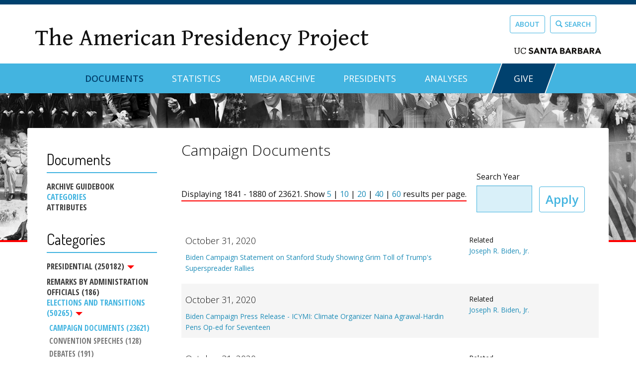

--- FILE ---
content_type: text/html; charset=utf-8
request_url: https://www.presidency.ucsb.edu/documents/app-categories/elections-and-transitions/campaign-documents?items_per_page=40&page=46
body_size: 11716
content:
<!DOCTYPE html PUBLIC "-//W3C//DTD XHTML+RDFa 1.0//EN"
  "http://www.w3.org/MarkUp/DTD/xhtml-rdfa-1.dtd">
<html lang="en" dir="ltr" prefix="content: http://purl.org/rss/1.0/modules/content/ dc: http://purl.org/dc/terms/ foaf: http://xmlns.com/foaf/0.1/ og: http://ogp.me/ns# rdfs: http://www.w3.org/2000/01/rdf-schema# sioc: http://rdfs.org/sioc/ns# sioct: http://rdfs.org/sioc/types# skos: http://www.w3.org/2004/02/skos/core# xsd: http://www.w3.org/2001/XMLSchema#">
<head profile="http://www.w3.org/1999/xhtml/vocab">
  <meta charset="utf-8">
  <meta name="viewport" content="width=device-width, initial-scale=1.0">
  <meta http-equiv="Content-Type" content="text/html; charset=utf-8" />
<meta name="Generator" content="Drupal 7 (http://drupal.org)" />
<link rel="alternate" type="application/rss+xml" title="Campaign Documents" href="https://www.presidency.ucsb.edu/taxonomy/term/63/all/feed?items_per_page=40" />
<link rel="shortcut icon" href="https://www.presidency.ucsb.edu/sites/default/files/favicon-app_0.png" type="image/png" />
  <title>Campaign Documents | The American Presidency Project</title>
  <link href='//fonts.googleapis.com/css?family=Open+Sans:400,400italic,800,700,600,300|Dosis:400,200,300,500,600,700,800' rel='stylesheet' type='text/css'>
  <link href="//netdna.bootstrapcdn.com/bootstrap/3.0.0/css/bootstrap-glyphicons.css" rel="stylesheet">
  <link type="text/css" rel="stylesheet" href="https://www.presidency.ucsb.edu/sites/default/files/css/css_lQaZfjVpwP_oGNqdtWCSpJT1EMqXdMiU84ekLLxQnc4.css" media="all" />
<link type="text/css" rel="stylesheet" href="https://www.presidency.ucsb.edu/sites/default/files/css/css_uuQd0L7qawhKpY0MHO8pVG2W6LSQqS5w9XHZMk3vO2U.css" media="all" />
<link type="text/css" rel="stylesheet" href="https://www.presidency.ucsb.edu/sites/default/files/css/css_vbEgx2XLR7Zv4cooqCR003JQm8ctJxS8MDvX_FsFGUs.css" media="all" />
<link type="text/css" rel="stylesheet" href="https://www.presidency.ucsb.edu/sites/default/files/css/css_NWBEXgcY-Fi3i9gIxM5dQR0RVnHJvbkegsOmUDtMbHY.css" media="all" />
<link type="text/css" rel="stylesheet" href="https://www.presidency.ucsb.edu/sites/default/files/css/css_1cMLkzIU-HroF2SDTi9FvBd5lDl10ohMXkEVkqMZYXY.css" media="all" />
<link type="text/css" rel="stylesheet" href="https://www.presidency.ucsb.edu/sites/default/files/css/css_DW59q6nX-P3-D4cA08_V2iLlMJIaFdPFYT8X6nSFpV8.css" media="print" />
  <!-- HTML5 element support for IE6-8 -->
  <!--[if lt IE 9]>
    <script src="//html5shiv.googlecode.com/svn/trunk/html5.js"></script>
  <![endif]-->
  <script src="//ajax.aspnetcdn.com/ajax/jQuery/jquery-1.12.4.min.js"></script>
<script>window.jQuery || document.write("<script src='/sites/default/modules/contrib/jquery_update/replace/jquery/1.12/jquery.min.js'>\x3C/script>")</script>
<script src="https://www.presidency.ucsb.edu/sites/default/files/js/js_GOikDsJOX04Aww72M-XK1hkq4qiL_1XgGsRdkL0XlDo.js"></script>
<script src="//ajax.aspnetcdn.com/ajax/jquery.ui/1.13.3/jquery-ui.min.js"></script>
<script>window.jQuery.ui || document.write("<script src='/sites/default/modules/contrib/jquery_update/replace/ui/ui/minified/jquery-ui.min.js'>\x3C/script>")</script>
<script src="https://www.presidency.ucsb.edu/sites/default/files/js/js_onbE0n0cQY6KTDQtHO_E27UBymFC-RuqypZZ6Zxez-o.js"></script>
<script src="https://www.presidency.ucsb.edu/sites/default/files/js/js_gHk2gWJ_Qw_jU2qRiUmSl7d8oly1Cx7lQFrqcp3RXcI.js"></script>
<script src="https://www.presidency.ucsb.edu/sites/default/files/js/js_9UTtVGRCjh5zPiLEE7B8j30Q39Hc1cPOqUk-9ImqxE0.js"></script>
<script src="https://www.googletagmanager.com/gtag/js?id=UA-86410002-1"></script>
<script>window.dataLayer = window.dataLayer || [];function gtag(){dataLayer.push(arguments)};gtag("js", new Date());gtag("set", "developer_id.dMDhkMT", true);gtag("config", "UA-86410002-1", {"groups":"default","linker":{"domains":["dev-wwwpresidencyucsbedu.pantheonsite.io","www.presidency.ucsb.edu"]},"anonymize_ip":true});gtag("config", "G-86B9KEYGFJ", {"groups":"default","linker":{"domains":["dev-wwwpresidencyucsbedu.pantheonsite.io","www.presidency.ucsb.edu"]},"anonymize_ip":true});</script>
<script src="https://www.presidency.ucsb.edu/sites/default/files/js/js_-oEDdwe4XpUqUj4W0KJs96ENaXIrGvjBvIP-WYYBi54.js"></script>
<script src="https://www.presidency.ucsb.edu/sites/default/files/js/js_gvpxcPEErmaiJn8qGSGx2O87lReivTR09hs10gIG3Yg.js"></script>
<script>jQuery.extend(Drupal.settings, {"basePath":"\/","pathPrefix":"","setHasJsCookie":0,"ajaxPageState":{"theme":"app","theme_token":"ybPvP28h8ZUdogbFLh9oKyiTt5WeTNNQF1QsTKWUxnM","js":{"sites\/default\/libraries\/jquery-ui-multiselect-widget\/src\/jquery.multiselect.js":1,"sites\/default\/libraries\/jquery-ui-multiselect-widget\/src\/jquery.multiselect.filter.js":1,"sites\/default\/modules\/contrib\/jquery_ui_multiselect_widget\/jquery_ui_multiselect_widget.js":1,"sites\/default\/themes\/bootstrap\/js\/bootstrap.js":1,"\/\/ajax.aspnetcdn.com\/ajax\/jQuery\/jquery-1.12.4.min.js":1,"0":1,"misc\/jquery-extend-3.4.0.js":1,"misc\/jquery-html-prefilter-3.5.0-backport.js":1,"misc\/jquery.once.js":1,"misc\/drupal.js":1,"sites\/default\/modules\/contrib\/jquery_update\/js\/jquery_browser.js":1,"\/\/ajax.aspnetcdn.com\/ajax\/jquery.ui\/1.13.3\/jquery-ui.min.js":1,"1":1,"misc\/form-single-submit.js":1,"sites\/default\/modules\/contrib\/entityreference\/js\/entityreference.js":1,"sites\/default\/modules\/contrib\/webform\/js\/webform-admin.js":1,"sites\/default\/modules\/contrib\/google_analytics\/googleanalytics.js":1,"https:\/\/www.googletagmanager.com\/gtag\/js?id=UA-86410002-1":1,"2":1,"sites\/default\/modules\/contrib\/extlink\/js\/extlink.js":1,"sites\/default\/themes\/app\/bootstrap\/js\/affix.js":1,"sites\/default\/themes\/app\/bootstrap\/js\/alert.js":1,"sites\/default\/themes\/app\/bootstrap\/js\/button.js":1,"sites\/default\/themes\/app\/bootstrap\/js\/carousel.js":1,"sites\/default\/themes\/app\/bootstrap\/js\/collapse.js":1,"sites\/default\/themes\/app\/bootstrap\/js\/dropdown.js":1,"sites\/default\/themes\/app\/bootstrap\/js\/modal.js":1,"sites\/default\/themes\/app\/bootstrap\/js\/tooltip.js":1,"sites\/default\/themes\/app\/bootstrap\/js\/popover.js":1,"sites\/default\/themes\/app\/bootstrap\/js\/scrollspy.js":1,"sites\/default\/themes\/app\/bootstrap\/js\/tab.js":1,"sites\/default\/themes\/app\/bootstrap\/js\/transition.js":1,"sites\/default\/themes\/app\/scripts\/scripts.js":1},"css":{"modules\/system\/system.base.css":1,"misc\/ui\/jquery.ui.core.css":1,"misc\/ui\/jquery.ui.theme.css":1,"misc\/ui\/jquery.ui.accordion.css":1,"sites\/default\/modules\/contrib\/date\/date_repeat_field\/date_repeat_field.css":1,"modules\/field\/theme\/field.css":1,"modules\/node\/node.css":1,"sites\/default\/modules\/contrib\/extlink\/css\/extlink.css":1,"sites\/default\/modules\/contrib\/views\/css\/views.css":1,"sites\/default\/modules\/contrib\/ctools\/css\/ctools.css":1,"sites\/default\/libraries\/jquery-ui-multiselect-widget\/jquery.multiselect.css":1,"sites\/default\/libraries\/jquery-ui-multiselect-widget\/jquery.multiselect.filter.css":1,"sites\/default\/modules\/contrib\/jquery_ui_multiselect_widget\/jquery_ui_multiselect_widget.css":1,"sites\/default\/modules\/contrib\/date\/date_api\/date.css":1,"sites\/default\/modules\/contrib\/webform\/css\/webform-admin.css":1,"sites\/default\/themes\/app\/css\/style.css":1,"sites\/default\/themes\/app\/css\/oog.css":1,"sites\/default\/themes\/app\/css\/print.css":1}},"jquery_ui_multiselect_widget":{"module_path":"sites\/default\/modules\/contrib\/jquery_ui_multiselect_widget","multiple":1,"filter":1,"subselector":"#edit-category2","selectedlist":"4","autoOpen":0,"header":1,"height":"auto","classes":"app-uberselect","filter_auto_reset":1,"filter_width":"auto","jquery_ui_multiselect_widget_path_match_exclude":"admin\/*\r\nmedia\/*\r\nfile\/*\r\nsystem\/ajax"},"urlIsAjaxTrusted":{"\/documents\/app-categories\/elections-and-transitions\/campaign-documents":true},"better_exposed_filters":{"views":{"app_taxonomy_term":{"displays":{"page":{"filters":{"field_docs_start_date_time_value":{"required":false}}}}}}},"googleanalytics":{"account":["UA-86410002-1","G-86B9KEYGFJ"],"trackOutbound":1,"trackMailto":1,"trackDownload":1,"trackDownloadExtensions":"7z|aac|arc|arj|asf|asx|avi|bin|csv|doc(x|m)?|dot(x|m)?|exe|flv|gif|gz|gzip|hqx|jar|jpe?g|js|mp(2|3|4|e?g)|mov(ie)?|msi|msp|pdf|phps|png|ppt(x|m)?|pot(x|m)?|pps(x|m)?|ppam|sld(x|m)?|thmx|qtm?|ra(m|r)?|sea|sit|tar|tgz|torrent|txt|wav|wma|wmv|wpd|xls(x|m|b)?|xlt(x|m)|xlam|xml|z|zip","trackDomainMode":2,"trackCrossDomains":["dev-wwwpresidencyucsbedu.pantheonsite.io","www.presidency.ucsb.edu"]},"extlink":{"extTarget":"_blank","extClass":0,"extLabel":"(link is external)","extImgClass":0,"extIconPlacement":"append","extSubdomains":1,"extExclude":"","extInclude":"","extCssExclude":"","extCssExplicit":"","extAlert":0,"extAlertText":"This link will take you to an external web site.","mailtoClass":0,"mailtoLabel":"(link sends e-mail)","extUseFontAwesome":false},"bootstrap":{"anchorsFix":1,"anchorsSmoothScrolling":1,"formHasError":1,"popoverEnabled":0,"popoverOptions":{"animation":1,"html":0,"placement":"right","selector":"","trigger":"click","triggerAutoclose":1,"title":"","content":"","delay":0,"container":"body"},"tooltipEnabled":1,"tooltipOptions":{"animation":1,"html":0,"placement":"auto left","selector":"","trigger":"hover focus","delay":0,"container":"body"}}});</script>
</head>
<body class="html not-front not-logged-in one-sidebar sidebar-first page-taxonomy page-taxonomy-term page-taxonomy-term- page-taxonomy-term-63" >
  <div id="skip-link">
    <a href="#main-content" class="element-invisible element-focusable">Skip to main content</a>
  </div>
    <div class="wrapper"> <!-- Wrapper for Sticky Footer -->

      <div class="branding-region">
      <div class="container">
                  <div class="region region-branding">
    <section id="block-block-1" class="block block-block site-title-block clearfix">

      
  <div class="site-title"><a href="https://www.presidency.ucsb.edu/">The American Presidency Project</a></div>

</section>
<section id="block-block-2" class="block block-block top-link-buttons clearfix">

      
  <p><a class="btn btn-default" href="https://www.presidency.ucsb.edu/about">About</a><a class="btn btn-default" href="/advanced-search"><span class="glyphicon glyphicon-search"></span> Search</a></p>
<p id="ucScript"><a href="https://www.ucsb.edu/" target="_blank"><img alt="ucsb wordmark black" src="https://www.presidency.ucsb.edu/sites/default/files/pictures/uc_santa_barbara_wordmark_black_rgb.svg" style="width: 175px; height: 13px;" /></a></p>

</section>
  </div>
      </div>
    </div>
  
  <div id="navbar" role="banner" class="navbar navbar-default"><!-- Only way to remove "container" class -->
    <div class="container">
      <div class="navbar-header">

        <!-- .btn-navbar is used as the toggle for collapsed navbar content -->
        <button type="button" class="navbar-toggle" data-toggle="collapse" data-target=".navbar-collapse">
          <span class="sr-only">Toggle navigation</span>
          <span class="icon-bar"></span>
          <span class="icon-bar"></span>
          <span class="icon-bar"></span>
        </button>
      </div>

              <div class="navbar-collapse collapse">
          <nav role="navigation">
                          <ul class="menu nav navbar-nav"><li class="first expanded active-trail active dropdown"><a href="/documents" class="active-trail dropdown-toggle" data-toggle="dropdown">Documents <span class="caret"></span></a><ul class="dropdown-menu"><li class="first leaf"><a href="/documents/presidential-documents-archive-guidebook">Guidebook</a></li>
<li class="last leaf"><a href="/documents/category-attributes">Category Attributes</a></li>
</ul></li>
<li class="collapsed"><a href="/statistics">Statistics</a></li>
<li class="leaf"><a href="/media" title="">Media Archive</a></li>
<li class="leaf"><a href="/presidents" title="">Presidents</a></li>
<li class="leaf"><a href="/analyses" title="">Analyses</a></li>
<li class="last leaf"><a href="https://give.ucsb.edu/campaigns/58728/donations/new" title="">GIVE</a></li>
</ul>                                              </nav>
        </div>
          </div>
  </div>

  <div role="banner" id="page-header" class="site-header">
      </div>

  <div class="main-container container">
    <div class="row">

          <aside class="col-sm-3 no-print" role="complementary">
            <div class="region region-sidebar-first well">
    <section id="block-menu-block-8" class="block block-menu-block doc-sub clearfix">

        <h2 class="block-title">Documents</h2>
    
  <div class="menu-block-wrapper menu-block-8 menu-name-menu-documents parent-mlid-0 menu-level-1">
  <ul class="menu nav"><li class="first leaf menu-mlid-10329"><a href="/documents/presidential-documents-archive-guidebook" title="">Archive Guidebook</a></li>
<li class="leaf active-trail menu-mlid-10330 active"><a href="/documents" title="" class="active-trail">Categories</a></li>
<li class="last leaf menu-mlid-10791"><a href="/documents/category-attributes" title="">Attributes</a></li>
</ul></div>

</section>
<section id="block-menu-block-7" class="block block-menu-block dropdown clearfix">

        <h2 class="block-title">Categories</h2>
    
  <div class="menu-block-wrapper menu-block-7 menu-name-menu-doc-cat-menu parent-mlid-0 menu-level-1">
    <ul class="menu nav"><li class="first expanded menu-mlid-10954 dropdown"><a href="/documents/app-categories/presidential" title="Presidential (73842)" class="dropdown-toggle" data-toggle="dropdown">Presidential (250182) <span class="caret"></span></a><ul class="dropdown-menu"><li class="first leaf menu-mlid-10910"><a href="/documents/app-categories/spoken-addresses-and-remarks/presidential/eulogies" title="Eulogies (55)">Eulogies (69)</a></li>
<li class="leaf menu-mlid-10930"><a href="/documents/app-categories/written-presidential-orders/presidential/executive-orders" title="Executive Orders (5885)">Executive Orders (10816)</a></li>
<li class="leaf menu-mlid-10912"><a href="/documents/app-categories/spoken-addresses-and-remarks/presidential/fireside-chats" title="Fireside Chats (27)">Fireside Chats (27)</a></li>
<li class="leaf menu-mlid-10906"><a href="/documents/app-categories/presidential/interviews" title="Interviews (950)">Interviews (1038)</a></li>
<li class="leaf menu-mlid-10894"><a href="/documents/app-categories/presidential/letters" title="Letters (4363)">Letters (4795)</a></li>
<li class="leaf menu-mlid-10899"><a href="/documents/app-categories/presidential/miscellaneous-written" title="Miscellaneous Written (741)">Miscellaneous Written (112)</a></li>
<li class="leaf menu-mlid-10907"><a href="/documents/app-categories/presidential/news-conferences" title="News Conferences (2096)">News Conferences (2522)</a></li>
<li class="collapsed menu-mlid-10909"><a href="/documents/app-categories/presidential/spoken-addresses-and-remarks" title="Spoken Addresses and Remarks (5428)">Spoken Addresses and Remarks (35278)</a></li>
<li class="leaf menu-mlid-10911"><a href="/documents/app-categories/spoken-addresses-and-remarks/presidential/farewell-addresses" title="Farewell Address (10)">Farewell Addresses (12)</a></li>
<li class="leaf menu-mlid-10913"><a href="/documents/app-categories/spoken-addresses-and-remarks/presidential/inaugural-addresses" title="Inaugural Addresses (61)">Inaugural Addresses (63)</a></li>
<li class="leaf menu-mlid-10895"><a href="/documents/app-categories/presidential/memoranda" title="Memoranda (1828)">Memoranda (3464)</a></li>
<li class="leaf menu-mlid-10927"><a href="/documents/app-categories/citations/presidential/messages" title="Messages (11049)">Messages (12717)</a></li>
<li class="leaf menu-mlid-10931"><a href="/documents/app-categories/written-presidential-orders/presidential/proclamations" title="Proclamations (7974)">Proclamations (10378)</a></li>
<li class="leaf menu-mlid-10919"><a href="/documents/app-categories/spoken-addresses-and-remarks/presidential/saturday-weekly-addresses" title="Saturday Addresses (Radio and Webcast) (1629)">Saturday Weekly Addresses (1639)</a></li>
<li class="leaf menu-mlid-10920"><a href="/documents/app-categories/spoken-addresses-and-remarks/presidential/state-dinners" title="State Dinners (953)">State Dinners (263)</a></li>
<li class="leaf menu-mlid-10921"><a href="/documents/app-categories/spoken-addresses-and-remarks/presidential/state-the-union-addresses" title="State of the Union Addresses (98)">State of the Union Addresses (100)</a></li>
<li class="leaf menu-mlid-10928"><a href="/documents/app-categories/citations/presidential/state-the-union-written-messages" title="State of the Union Messages (1)">State of the Union Written Messages (140)</a></li>
<li class="expanded menu-mlid-10934"><a href="/documents/app-categories/statements" title="Statements (8647)">Statements (14696)</a></li>
<li class="leaf menu-mlid-10924"><a href="/documents/app-categories/presidential/vetoes" title="Vetoes (266)">Vetoes (1230)</a></li>
<li class="collapsed menu-mlid-10925"><a href="/documents/app-categories/presidential/citations" title="Written Messages (11021)">Citations (13085)</a></li>
<li class="last expanded menu-mlid-10929"><a href="/documents/app-categories/presidential/written-presidential-orders" title="Written Presidential Orders (13858)">Written Presidential Orders (48676)</a></li>
</ul></li>
<li class="leaf menu-mlid-10897"><a href="/documents/app-categories/remarks-administration-officials" title="Miscellaneous Press Secretary (23298)">Remarks by Administration Officials (186)</a></li>
<li class="expanded active-trail menu-mlid-10887 active dropdown"><a href="/documents/app-categories/elections-and-transitions" title="Elections and Transitions (16448)" class="active-trail dropdown-toggle" data-toggle="dropdown">Elections and Transitions (50265) <span class="caret"></span></a><ul class="dropdown-menu"><li class="first leaf active-trail active menu-mlid-10888 active"><a href="/documents/app-categories/elections-and-transitions/campaign-documents" title="Campaign Documents (2747)" class="active-trail active">Campaign Documents (23621)</a></li>
<li class="expanded menu-mlid-10889"><a href="/documents/app-categories/elections-and-transitions/convention-speeches" title="Convention Speeches (50)">Convention Speeches (128)</a></li>
<li class="expanded menu-mlid-10890"><a href="/documents/app-categories/elections-and-transitions/debates" title="Debates (152)">Debates (191)</a></li>
<li class="leaf menu-mlid-10892"><a href="/documents/app-categories/elections-and-transitions/party-platforms" title="Party Platforms (98)">Party Platforms (105)</a></li>
<li class="last leaf menu-mlid-10893"><a href="/documents/app-categories/elections-and-transitions/transition-documents" title="Transition Documents (346)">Transition Documents (744)</a></li>
</ul></li>
<li class="last leaf menu-mlid-10883"><a href="/documents/app-categories/congressional" title="Congressional (3)">Congressional (12)</a></li>
</ul></div>

</section>
  </div>
        </aside>  <!-- /#sidebar-first -->
      
      <section class="col-sm-9">
                        <a id="main-content"></a>
                
                          
                          <div class="region region-content">
    <section id="block-system-main" class="block block-system clearfix">

      
  <div class="view view-app-taxonomy-term view-id-app_taxonomy_term view-display-id-page view-dom-id-a55c44838bbc0a69c407d22597e4ac97">
            <div class="view-header">

      <h2>Campaign Documents</h2><div class="tax-count">Displaying 1841 - 1880 of 23621. Show <a href="/documents/app-categories/elections-and-transitions/campaign-documents?items_per_page=5&amp;page=46" class="active">5</a> | <a href="/documents/app-categories/elections-and-transitions/campaign-documents?items_per_page=10&amp;page=46" class="active">10</a> | <a href="/documents/app-categories/elections-and-transitions/campaign-documents?items_per_page=20&amp;page=46" class="active">20</a> | <a href="/documents/app-categories/elections-and-transitions/campaign-documents?items_per_page=40&amp;page=46" class="selected active">40</a> | <a href="/documents/app-categories/elections-and-transitions/campaign-documents?items_per_page=60&amp;page=46" class="active">60</a> results per page.</div>
    </div>
    
  
      <div class="view-filters">
      <form action="/documents/app-categories/elections-and-transitions/campaign-documents" method="get" id="views-exposed-form-app-taxonomy-term-page" accept-charset="UTF-8"><div>  <div class="views-exposed-form">
    <div class="views-exposed-widgets clearfix">
              <div id="date_views_exposed_filter-a733c5ddba2ec1e3875ec666f2506061-wrapper" class="views-exposed-widget views-widget-filter-field_docs_start_date_time_value">
                      <label for="date_views_exposed_filter-a733c5ddba2ec1e3875ec666f2506061">
              Search Year            </label>
                              <div class="views-widget">
            <div id="date_views_exposed_filter-a733c5ddba2ec1e3875ec666f2506061" class="form-wrapper form-group"><div id="edit-field-docs-start-date-time-value-value-wrapper"><div id="edit-field-docs-start-date-time-value-value-inside-wrapper"><div  class="container-inline-date"><div class="form-item form-item-field-docs-start-date-time-value-value form-type-date-text form-group"><div id="edit-field-docs-start-date-time-value-value"  class="date-padding clearfix"><div class="form-item form-item-field-docs-start-date-time-value-value-date form-type-textfield form-group"><div class="date-date"><input class="date-date form-control form-text" title=" Format: 2026" data-toggle="tooltip" type="text" id="edit-field-docs-start-date-time-value-value-date" name="field_docs_start_date_time_value[value][date]" value="" size="60" maxlength="128" /></div> <label class="control-label element-invisible" for="edit-field-docs-start-date-time-value-value-date">Date</label>
</div></div> <label class="control-label element-invisible" for="edit-field-docs-start-date-time-value-value">Search Year</label>
</div></div></div></div></div>          </div>
                  </div>
                              <div class="views-exposed-widget views-submit-button">
        <button type="submit" id="edit-submit-app-taxonomy-term" name="" value="Apply" class="btn btn-default form-submit">Apply</button>
      </div>
          </div>
  </div>
</div></form>    </div>
      <div class="taxonomy-description">
            </div>
  
      <div class="view-content">
        <div class="views-row views-row-1 views-row-odd views-row-first">
    

<div  about="/documents/biden-campaign-statement-stanford-study-showing-grim-toll-trumps-superspreader-rallies" typeof="sioc:Item foaf:Document" class="node node-documents node-teaser view-mode-teaser ">
    <div class="row">
    <div class="col-sm-8 ">
      <h4><span  property="dc:date" datatype="xsd:dateTime" content="2020-10-31T00:00:00+00:00" class="date-display-single">October 31, 2020</span></h4>
  <div class="field-title">
    <p><a href="/documents/biden-campaign-statement-stanford-study-showing-grim-toll-trumps-superspreader-rallies">Biden Campaign Statement on Stanford Study Showing Grim Toll of Trump&#039;s Superspreader Rallies</a></p>  </div>
    </div>
    <div class="col-sm-4  margin-top">
      <div class="label-above">Related</div><p><a href="/people/president/joseph-r-biden-jr">Joseph R. Biden, Jr.</a></p>    </div>
  </div>
</div>


<!-- Needed to activate display suite support on forms -->
  </div>
  <div class="views-row views-row-2 views-row-even">
    

<div  about="/documents/biden-campaign-press-release-icymi-climate-organizer-naina-agrawal-hardin-pens-op-ed-for" typeof="sioc:Item foaf:Document" class="node node-documents node-teaser view-mode-teaser ">
    <div class="row">
    <div class="col-sm-8 ">
      <h4><span  property="dc:date" datatype="xsd:dateTime" content="2020-10-31T00:00:00+00:00" class="date-display-single">October 31, 2020</span></h4>
  <div class="field-title">
    <p><a href="/documents/biden-campaign-press-release-icymi-climate-organizer-naina-agrawal-hardin-pens-op-ed-for">Biden Campaign Press Release - ICYMI: Climate Organizer Naina Agrawal-Hardin Pens Op-ed for Seventeen</a></p>  </div>
    </div>
    <div class="col-sm-4  margin-top">
      <div class="label-above">Related</div><p><a href="/people/president/joseph-r-biden-jr">Joseph R. Biden, Jr.</a></p>    </div>
  </div>
</div>


<!-- Needed to activate display suite support on forms -->
  </div>
  <div class="views-row views-row-3 views-row-odd">
    

<div  about="/documents/trump-campaign-press-release-correct-the-record-joe-biden-michigan" typeof="sioc:Item foaf:Document" class="node node-documents node-teaser view-mode-teaser ">
    <div class="row">
    <div class="col-sm-8 ">
      <h4><span  property="dc:date" datatype="xsd:dateTime" content="2020-10-31T00:00:00+00:00" class="date-display-single">October 31, 2020</span></h4>
  <div class="field-title">
    <p><a href="/documents/trump-campaign-press-release-correct-the-record-joe-biden-michigan">Trump Campaign Press Release - Correct The Record: Joe Biden In Michigan?</a></p>  </div>
    </div>
    <div class="col-sm-4  margin-top">
      <div class="label-above">Related</div><p><a href="/people/president/donald-j-trump-1st-term">Donald J. Trump (1st Term)</a></p>    </div>
  </div>
</div>


<!-- Needed to activate display suite support on forms -->
  </div>
  <div class="views-row views-row-4 views-row-even">
    

<div  about="/documents/biden-campaign-press-release-icymi-former-congresswoman-gabrielle-giffords-elect-biden" typeof="sioc:Item foaf:Document" class="node node-documents node-teaser view-mode-teaser ">
    <div class="row">
    <div class="col-sm-8 ">
      <h4><span  property="dc:date" datatype="xsd:dateTime" content="2020-10-31T00:00:00+00:00" class="date-display-single">October 31, 2020</span></h4>
  <div class="field-title">
    <p><a href="/documents/biden-campaign-press-release-icymi-former-congresswoman-gabrielle-giffords-elect-biden">Biden Campaign Press Release - ICYMI: Former Congresswoman Gabrielle Giffords: Elect Biden president—He Has Compassion, Toughness and Energy to Unite Us</a></p>  </div>
    </div>
    <div class="col-sm-4  margin-top">
      <div class="label-above">Related</div><p><a href="/people/president/joseph-r-biden-jr">Joseph R. Biden, Jr.</a></p>    </div>
  </div>
</div>


<!-- Needed to activate display suite support on forms -->
  </div>
  <div class="views-row views-row-5 views-row-odd">
    

<div  about="/documents/trump-campaign-press-release-latino-border-patrol-union-members-voice-support-for" typeof="sioc:Item foaf:Document" class="node node-documents node-teaser view-mode-teaser ">
    <div class="row">
    <div class="col-sm-8 ">
      <h4><span  property="dc:date" datatype="xsd:dateTime" content="2020-10-31T00:00:00+00:00" class="date-display-single">October 31, 2020</span></h4>
  <div class="field-title">
    <p><a href="/documents/trump-campaign-press-release-latino-border-patrol-union-members-voice-support-for">Trump Campaign Press Release - Latino Border Patrol Union Members Voice Support for President Trump&#039;s Immigration Policies</a></p>  </div>
    </div>
    <div class="col-sm-4  margin-top">
      <div class="label-above">Related</div><p><a href="/people/president/donald-j-trump-1st-term">Donald J. Trump (1st Term)</a></p>    </div>
  </div>
</div>


<!-- Needed to activate display suite support on forms -->
  </div>
  <div class="views-row views-row-6 views-row-even">
    

<div  about="/documents/trump-campaign-press-release-new-video-venezuelan-dictator-nicolas-maduro-praises-comrade" typeof="sioc:Item foaf:Document" class="node node-documents node-teaser view-mode-teaser ">
    <div class="row">
    <div class="col-sm-8 ">
      <h4><span  property="dc:date" datatype="xsd:dateTime" content="2020-10-31T00:00:00+00:00" class="date-display-single">October 31, 2020</span></h4>
  <div class="field-title">
    <p><a href="/documents/trump-campaign-press-release-new-video-venezuelan-dictator-nicolas-maduro-praises-comrade">Trump Campaign Press Release - NEW VIDEO: Venezuelan Dictator Nicolás Maduro Praises &quot;Comrade Biden&quot; in Resurfaced Video</a></p>  </div>
    </div>
    <div class="col-sm-4  margin-top">
      <div class="label-above">Related</div><p><a href="/people/president/donald-j-trump-1st-term">Donald J. Trump (1st Term)</a></p>    </div>
  </div>
</div>


<!-- Needed to activate display suite support on forms -->
  </div>
  <div class="views-row views-row-7 views-row-odd">
    

<div  about="/documents/trump-campaign-press-release-question-the-day-for-joe-biden-114" typeof="sioc:Item foaf:Document" class="node node-documents node-teaser view-mode-teaser ">
    <div class="row">
    <div class="col-sm-8 ">
      <h4><span  property="dc:date" datatype="xsd:dateTime" content="2020-10-31T00:00:00+00:00" class="date-display-single">October 31, 2020</span></h4>
  <div class="field-title">
    <p><a href="/documents/trump-campaign-press-release-question-the-day-for-joe-biden-114">Trump Campaign Press Release - Question of the Day for Joe Biden</a></p>  </div>
    </div>
    <div class="col-sm-4  margin-top">
      <div class="label-above">Related</div><p><a href="/people/president/donald-j-trump-1st-term">Donald J. Trump (1st Term)</a></p>    </div>
  </div>
</div>


<!-- Needed to activate display suite support on forms -->
  </div>
  <div class="views-row views-row-8 views-row-even">
    

<div  about="/documents/trump-campaign-press-release-president-trump-fighting-for-pennsylvania-workers-and-5" typeof="sioc:Item foaf:Document" class="node node-documents node-teaser view-mode-teaser ">
    <div class="row">
    <div class="col-sm-8 ">
      <h4><span  property="dc:date" datatype="xsd:dateTime" content="2020-10-31T00:00:00+00:00" class="date-display-single">October 31, 2020</span></h4>
  <div class="field-title">
    <p><a href="/documents/trump-campaign-press-release-president-trump-fighting-for-pennsylvania-workers-and-5">Trump Campaign Press Release - President Trump is Fighting for Pennsylvania Workers and Families</a></p>  </div>
    </div>
    <div class="col-sm-4  margin-top">
      <div class="label-above">Related</div><p><a href="/people/president/donald-j-trump-1st-term">Donald J. Trump (1st Term)</a></p>    </div>
  </div>
</div>


<!-- Needed to activate display suite support on forms -->
  </div>
  <div class="views-row views-row-9 views-row-odd">
    

<div  about="/documents/remarks-vice-president-joe-biden-detroit-michigan-0" typeof="sioc:Item foaf:Document" class="node node-documents node-teaser view-mode-teaser ">
    <div class="row">
    <div class="col-sm-8 ">
      <h4><span  property="dc:date" datatype="xsd:dateTime" content="2020-10-31T00:00:00+00:00" class="date-display-single">October 31, 2020</span></h4>
  <div class="field-title">
    <p><a href="/documents/remarks-vice-president-joe-biden-detroit-michigan-0">Remarks by Vice President Joe Biden in Detroit, Michigan</a></p>  </div>
    </div>
    <div class="col-sm-4  margin-top">
      <div class="label-above">Related</div><p><a href="/people/president/joseph-r-biden-jr">Joseph R. Biden, Jr.</a></p>    </div>
  </div>
</div>


<!-- Needed to activate display suite support on forms -->
  </div>
  <div class="views-row views-row-10 views-row-even">
    

<div  about="/documents/remarks-vice-president-joe-biden-flint-michigan" typeof="sioc:Item foaf:Document" class="node node-documents node-teaser view-mode-teaser ">
    <div class="row">
    <div class="col-sm-8 ">
      <h4><span  property="dc:date" datatype="xsd:dateTime" content="2020-10-31T00:00:00+00:00" class="date-display-single">October 31, 2020</span></h4>
  <div class="field-title">
    <p><a href="/documents/remarks-vice-president-joe-biden-flint-michigan">Remarks by Vice President Joe Biden in Flint, Michigan</a></p>  </div>
    </div>
    <div class="col-sm-4  margin-top">
      <div class="label-above">Related</div><p><a href="/people/president/joseph-r-biden-jr">Joseph R. Biden, Jr.</a></p>    </div>
  </div>
</div>


<!-- Needed to activate display suite support on forms -->
  </div>
  <div class="views-row views-row-11 views-row-odd">
    

<div  about="/documents/trump-campaign-press-release-president-donald-j-trump-launches-closing-television-ad" typeof="sioc:Item foaf:Document" class="node node-documents node-teaser view-mode-teaser ">
    <div class="row">
    <div class="col-sm-8 ">
      <h4><span  property="dc:date" datatype="xsd:dateTime" content="2020-10-31T00:00:00+00:00" class="date-display-single">October 31, 2020</span></h4>
  <div class="field-title">
    <p><a href="/documents/trump-campaign-press-release-president-donald-j-trump-launches-closing-television-ad">Trump Campaign Press Release - President Donald J. Trump Launches Closing Television Ad Highlighting Strength of the American People</a></p>  </div>
    </div>
    <div class="col-sm-4  margin-top">
      <div class="label-above">Related</div><p><a href="/people/president/donald-j-trump-1st-term">Donald J. Trump (1st Term)</a></p>    </div>
  </div>
</div>


<!-- Needed to activate display suite support on forms -->
  </div>
  <div class="views-row views-row-12 views-row-even">
    

<div  about="/documents/biden-campaign-press-release-icymi-over-1100-asian-americans-and-pacific-islanders-endorse" typeof="sioc:Item foaf:Document" class="node node-documents node-teaser view-mode-teaser ">
    <div class="row">
    <div class="col-sm-8 ">
      <h4><span  property="dc:date" datatype="xsd:dateTime" content="2020-10-31T00:00:00+00:00" class="date-display-single">October 31, 2020</span></h4>
  <div class="field-title">
    <p><a href="/documents/biden-campaign-press-release-icymi-over-1100-asian-americans-and-pacific-islanders-endorse">Biden Campaign Press Release - ICYMI: Over 1,100 Asian Americans and Pacific Islanders Endorse Biden and Harris</a></p>  </div>
    </div>
    <div class="col-sm-4  margin-top">
      <div class="label-above">Related</div><p><a href="/people/president/joseph-r-biden-jr">Joseph R. Biden, Jr.</a></p>    </div>
  </div>
</div>


<!-- Needed to activate display suite support on forms -->
  </div>
  <div class="views-row views-row-13 views-row-odd">
    

<div  about="/documents/biden-campaign-press-release-icymi-biden-for-president-featured-faith-news-this-week-1" typeof="sioc:Item foaf:Document" class="node node-documents node-teaser view-mode-teaser ">
    <div class="row">
    <div class="col-sm-8 ">
      <h4><span  property="dc:date" datatype="xsd:dateTime" content="2020-10-31T00:00:00+00:00" class="date-display-single">October 31, 2020</span></h4>
  <div class="field-title">
    <p><a href="/documents/biden-campaign-press-release-icymi-biden-for-president-featured-faith-news-this-week-1">Biden Campaign Press Release - ICYMI: Biden for President Featured in Faith News This Week</a></p>  </div>
    </div>
    <div class="col-sm-4  margin-top">
      <div class="label-above">Related</div><p><a href="/people/president/joseph-r-biden-jr">Joseph R. Biden, Jr.</a></p>    </div>
  </div>
</div>


<!-- Needed to activate display suite support on forms -->
  </div>
  <div class="views-row views-row-14 views-row-even">
    

<div  about="/documents/statement-vice-president-joe-biden-president-trumps-visit-pennsylvania-0" typeof="sioc:Item foaf:Document" class="node node-documents node-teaser view-mode-teaser ">
    <div class="row">
    <div class="col-sm-8 ">
      <h4><span  property="dc:date" datatype="xsd:dateTime" content="2020-10-31T00:00:00+00:00" class="date-display-single">October 31, 2020</span></h4>
  <div class="field-title">
    <p><a href="/documents/statement-vice-president-joe-biden-president-trumps-visit-pennsylvania-0">Statement by Vice President Joe Biden on President Trump&#039;s Visit to Pennsylvania</a></p>  </div>
    </div>
    <div class="col-sm-4  margin-top">
      <div class="label-above">Related</div><p><a href="/people/president/joseph-r-biden-jr">Joseph R. Biden, Jr.</a></p>    </div>
  </div>
</div>


<!-- Needed to activate display suite support on forms -->
  </div>
  <div class="views-row views-row-15 views-row-odd">
    

<div  about="/documents/biden-campaign-press-release-icymi-joe-biden-pens-op-ed-for-more-prosperous-future-for-the" typeof="sioc:Item foaf:Document" class="node node-documents node-teaser view-mode-teaser ">
    <div class="row">
    <div class="col-sm-8 ">
      <h4><span  property="dc:date" datatype="xsd:dateTime" content="2020-10-31T00:00:00+00:00" class="date-display-single">October 31, 2020</span></h4>
  <div class="field-title">
    <p><a href="/documents/biden-campaign-press-release-icymi-joe-biden-pens-op-ed-for-more-prosperous-future-for-the">Biden Campaign Press Release - ICYMI: Joe Biden Pens Op-Ed for on a More Prosperous Future for the Indian American Community</a></p>  </div>
    </div>
    <div class="col-sm-4  margin-top">
      <div class="label-above">Related</div><p><a href="/people/president/joseph-r-biden-jr">Joseph R. Biden, Jr.</a></p>    </div>
  </div>
</div>


<!-- Needed to activate display suite support on forms -->
  </div>
  <div class="views-row views-row-16 views-row-even">
    

<div  about="/documents/statement-vice-president-joe-biden-9-million-reported-covid-19-cases-the-united-states" typeof="sioc:Item foaf:Document" class="node node-documents node-teaser view-mode-teaser ">
    <div class="row">
    <div class="col-sm-8 ">
      <h4><span  property="dc:date" datatype="xsd:dateTime" content="2020-10-30T00:00:00+00:00" class="date-display-single">October 30, 2020</span></h4>
  <div class="field-title">
    <p><a href="/documents/statement-vice-president-joe-biden-9-million-reported-covid-19-cases-the-united-states">Statement by Vice President Joe Biden on 9 Million Reported COVID-19 Cases in the United States</a></p>  </div>
    </div>
    <div class="col-sm-4  margin-top">
      <div class="label-above">Related</div><p><a href="/people/president/joseph-r-biden-jr">Joseph R. Biden, Jr.</a></p>    </div>
  </div>
</div>


<!-- Needed to activate display suite support on forms -->
  </div>
  <div class="views-row views-row-17 views-row-odd">
    

<div  about="/documents/remarks-vice-president-joe-biden-st-paul-minnesota" typeof="sioc:Item foaf:Document" class="node node-documents node-teaser view-mode-teaser ">
    <div class="row">
    <div class="col-sm-8 ">
      <h4><span  property="dc:date" datatype="xsd:dateTime" content="2020-10-30T00:00:00+00:00" class="date-display-single">October 30, 2020</span></h4>
  <div class="field-title">
    <p><a href="/documents/remarks-vice-president-joe-biden-st-paul-minnesota">Remarks by Vice President Joe Biden in St. Paul, Minnesota</a></p>  </div>
    </div>
    <div class="col-sm-4  margin-top">
      <div class="label-above">Related</div><p><a href="/people/president/joseph-r-biden-jr">Joseph R. Biden, Jr.</a></p>    </div>
  </div>
</div>


<!-- Needed to activate display suite support on forms -->
  </div>
  <div class="views-row views-row-18 views-row-even">
    

<div  about="/documents/biden-campaign-press-release-icymi-senator-kamala-harris-op-ed-for-lgbtq-nation-lets-send" typeof="sioc:Item foaf:Document" class="node node-documents node-teaser view-mode-teaser ">
    <div class="row">
    <div class="col-sm-8 ">
      <h4><span  property="dc:date" datatype="xsd:dateTime" content="2020-10-30T00:00:00+00:00" class="date-display-single">October 30, 2020</span></h4>
  <div class="field-title">
    <p><a href="/documents/biden-campaign-press-release-icymi-senator-kamala-harris-op-ed-for-lgbtq-nation-lets-send">Biden Campaign Press Release - ICYMI: Senator Kamala Harris in Op-Ed for LGBTQ Nation: Let&#039;s Send the Most Pro-Equality Administration in History to the White House</a></p>  </div>
    </div>
    <div class="col-sm-4  margin-top">
      <div class="label-above">Related</div><p><a href="/people/president/joseph-r-biden-jr">Joseph R. Biden, Jr.</a></p>    </div>
  </div>
</div>


<!-- Needed to activate display suite support on forms -->
  </div>
  <div class="views-row views-row-19 views-row-odd">
    

<div  about="/documents/biden-campaign-press-release-icymi-women-for-biden-highlight-vice-president-bidens" typeof="sioc:Item foaf:Document" class="node node-documents node-teaser view-mode-teaser ">
    <div class="row">
    <div class="col-sm-8 ">
      <h4><span  property="dc:date" datatype="xsd:dateTime" content="2020-10-30T00:00:00+00:00" class="date-display-single">October 30, 2020</span></h4>
  <div class="field-title">
    <p><a href="/documents/biden-campaign-press-release-icymi-women-for-biden-highlight-vice-president-bidens">Biden Campaign Press Release - ICYMI: Women for Biden Highlight Vice President Biden&#039;s Commitment to Ending Violence Against Women During Domestic Violence Awareness Month</a></p>  </div>
    </div>
    <div class="col-sm-4  margin-top">
      <div class="label-above">Related</div><p><a href="/people/president/joseph-r-biden-jr">Joseph R. Biden, Jr.</a></p>    </div>
  </div>
</div>


<!-- Needed to activate display suite support on forms -->
  </div>
  <div class="views-row views-row-20 views-row-even">
    

<div  about="/documents/statement-vice-president-joe-biden-president-trumps-visit-michigan-1" typeof="sioc:Item foaf:Document" class="node node-documents node-teaser view-mode-teaser ">
    <div class="row">
    <div class="col-sm-8 ">
      <h4><span  property="dc:date" datatype="xsd:dateTime" content="2020-10-30T00:00:00+00:00" class="date-display-single">October 30, 2020</span></h4>
  <div class="field-title">
    <p><a href="/documents/statement-vice-president-joe-biden-president-trumps-visit-michigan-1">Statement by Vice President Joe Biden on President Trump&#039;s Visit to Michigan</a></p>  </div>
    </div>
    <div class="col-sm-4  margin-top">
      <div class="label-above">Related</div><p><a href="/people/president/joseph-r-biden-jr">Joseph R. Biden, Jr.</a></p>    </div>
  </div>
</div>


<!-- Needed to activate display suite support on forms -->
  </div>
  <div class="views-row views-row-21 views-row-odd">
    

<div  about="/documents/biden-campaign-press-release-biden-for-president-unveils-national-ad-featuring-campaign" typeof="sioc:Item foaf:Document" class="node node-documents node-teaser view-mode-teaser ">
    <div class="row">
    <div class="col-sm-8 ">
      <h4><span  property="dc:date" datatype="xsd:dateTime" content="2020-10-30T00:00:00+00:00" class="date-display-single">October 30, 2020</span></h4>
  <div class="field-title">
    <p><a href="/documents/biden-campaign-press-release-biden-for-president-unveils-national-ad-featuring-campaign">Biden Campaign Press Release - Biden for President Unveils National Ad Featuring Campaign Anthem</a></p>  </div>
    </div>
    <div class="col-sm-4  margin-top">
      <div class="label-above">Related</div><p><a href="/people/president/joseph-r-biden-jr">Joseph R. Biden, Jr.</a></p>    </div>
  </div>
</div>


<!-- Needed to activate display suite support on forms -->
  </div>
  <div class="views-row views-row-22 views-row-even">
    

<div  about="/documents/biden-campaign-press-release-icymi-arab-america-arab-americans-endorse-biden-for-president" typeof="sioc:Item foaf:Document" class="node node-documents node-teaser view-mode-teaser ">
    <div class="row">
    <div class="col-sm-8 ">
      <h4><span  property="dc:date" datatype="xsd:dateTime" content="2020-10-30T00:00:00+00:00" class="date-display-single">October 30, 2020</span></h4>
  <div class="field-title">
    <p><a href="/documents/biden-campaign-press-release-icymi-arab-america-arab-americans-endorse-biden-for-president">Biden Campaign Press Release - ICYMI: Arab America: Arab Americans Endorse Biden for President</a></p>  </div>
    </div>
    <div class="col-sm-4  margin-top">
      <div class="label-above">Related</div><p><a href="/people/president/joseph-r-biden-jr">Joseph R. Biden, Jr.</a></p>    </div>
  </div>
</div>


<!-- Needed to activate display suite support on forms -->
  </div>
  <div class="views-row views-row-23 views-row-odd">
    

<div  about="/documents/trump-campaign-press-release-question-the-day-for-joe-biden-113" typeof="sioc:Item foaf:Document" class="node node-documents node-teaser view-mode-teaser ">
    <div class="row">
    <div class="col-sm-8 ">
      <h4><span  property="dc:date" datatype="xsd:dateTime" content="2020-10-30T00:00:00+00:00" class="date-display-single">October 30, 2020</span></h4>
  <div class="field-title">
    <p><a href="/documents/trump-campaign-press-release-question-the-day-for-joe-biden-113">Trump Campaign Press Release - Question of the Day for Joe Biden</a></p>  </div>
    </div>
    <div class="col-sm-4  margin-top">
      <div class="label-above">Related</div><p><a href="/people/president/donald-j-trump-1st-term">Donald J. Trump (1st Term)</a></p>    </div>
  </div>
</div>


<!-- Needed to activate display suite support on forms -->
  </div>
  <div class="views-row views-row-24 views-row-even">
    

<div  about="/documents/statement-vice-president-joe-biden-president-trumps-cruel-immigration-second-term-policy" typeof="sioc:Item foaf:Document" class="node node-documents node-teaser view-mode-teaser ">
    <div class="row">
    <div class="col-sm-8 ">
      <h4><span  property="dc:date" datatype="xsd:dateTime" content="2020-10-30T00:00:00+00:00" class="date-display-single">October 30, 2020</span></h4>
  <div class="field-title">
    <p><a href="/documents/statement-vice-president-joe-biden-president-trumps-cruel-immigration-second-term-policy">Statement by Vice President Joe Biden on President Trump&#039;s Cruel Immigration Second-Term Policy Agenda</a></p>  </div>
    </div>
    <div class="col-sm-4  margin-top">
      <div class="label-above">Related</div><p><a href="/people/president/joseph-r-biden-jr">Joseph R. Biden, Jr.</a></p>    </div>
  </div>
</div>


<!-- Needed to activate display suite support on forms -->
  </div>
  <div class="views-row views-row-25 views-row-odd">
    

<div  about="/documents/biden-campaign-press-release-icymi-joe-biden-pens-closing-argument-op-ed-the-milwaukee" typeof="sioc:Item foaf:Document" class="node node-documents node-teaser view-mode-teaser ">
    <div class="row">
    <div class="col-sm-8 ">
      <h4><span  property="dc:date" datatype="xsd:dateTime" content="2020-10-30T00:00:00+00:00" class="date-display-single">October 30, 2020</span></h4>
  <div class="field-title">
    <p><a href="/documents/biden-campaign-press-release-icymi-joe-biden-pens-closing-argument-op-ed-the-milwaukee">Biden Campaign Press Release - ICYMI: Joe Biden Pens Closing Argument Op-Ed in the Milwaukee Journal Sentinel</a></p>  </div>
    </div>
    <div class="col-sm-4  margin-top">
      <div class="label-above">Related</div><p><a href="/people/president/joseph-r-biden-jr">Joseph R. Biden, Jr.</a></p>    </div>
  </div>
</div>


<!-- Needed to activate display suite support on forms -->
  </div>
  <div class="views-row views-row-26 views-row-even">
    

<div  about="/documents/biden-campaign-press-release-icymi-the-morally-grave-reasons-this-member-congress-voting" typeof="sioc:Item foaf:Document" class="node node-documents node-teaser view-mode-teaser ">
    <div class="row">
    <div class="col-sm-8 ">
      <h4><span  property="dc:date" datatype="xsd:dateTime" content="2020-10-30T00:00:00+00:00" class="date-display-single">October 30, 2020</span></h4>
  <div class="field-title">
    <p><a href="/documents/biden-campaign-press-release-icymi-the-morally-grave-reasons-this-member-congress-voting">Biden Campaign Press Release - ICYMI: The Morally Grave Reasons This Member of Congress is Voting for Biden</a></p>  </div>
    </div>
    <div class="col-sm-4  margin-top">
      <div class="label-above">Related</div><p><a href="/people/president/joseph-r-biden-jr">Joseph R. Biden, Jr.</a></p>    </div>
  </div>
</div>


<!-- Needed to activate display suite support on forms -->
  </div>
  <div class="views-row views-row-27 views-row-odd">
    

<div  about="/documents/excerpts-from-president-donald-j-trumps-remarks-make-america-great-again-peaceful-protest" typeof="sioc:Item foaf:Document" class="node node-documents node-teaser view-mode-teaser ">
    <div class="row">
    <div class="col-sm-8 ">
      <h4><span  property="dc:date" datatype="xsd:dateTime" content="2020-10-30T00:00:00+00:00" class="date-display-single">October 30, 2020</span></h4>
  <div class="field-title">
    <p><a href="/documents/excerpts-from-president-donald-j-trumps-remarks-make-america-great-again-peaceful-protest">Excerpts from President Donald J. Trump&#039;s Remarks at a Make America Great Again Peaceful Protest in Rochester, Minnesota</a></p>  </div>
    </div>
    <div class="col-sm-4  margin-top">
      <div class="label-above">Related</div><p><a href="/people/president/donald-j-trump-1st-term">Donald J. Trump (1st Term)</a></p>    </div>
  </div>
</div>


<!-- Needed to activate display suite support on forms -->
  </div>
  <div class="views-row views-row-28 views-row-even">
    

<div  about="/documents/trump-campaign-press-release-correct-the-record-fact-checking-bidens-day-iowa-wisconsin" typeof="sioc:Item foaf:Document" class="node node-documents node-teaser view-mode-teaser ">
    <div class="row">
    <div class="col-sm-8 ">
      <h4><span  property="dc:date" datatype="xsd:dateTime" content="2020-10-30T00:00:00+00:00" class="date-display-single">October 30, 2020</span></h4>
  <div class="field-title">
    <p><a href="/documents/trump-campaign-press-release-correct-the-record-fact-checking-bidens-day-iowa-wisconsin">Trump Campaign Press Release - Correct The Record: Fact Checking Biden&#039;s Day In Iowa, Wisconsin, And Minnesota</a></p>  </div>
    </div>
    <div class="col-sm-4  margin-top">
      <div class="label-above">Related</div><p><a href="/people/president/donald-j-trump-1st-term">Donald J. Trump (1st Term)</a></p>    </div>
  </div>
</div>


<!-- Needed to activate display suite support on forms -->
  </div>
  <div class="views-row views-row-29 views-row-odd">
    

<div  about="/documents/biden-campaign-press-release-icymi-joe-biden-pens-fox-news-op-ed-closing-argument-voters" typeof="sioc:Item foaf:Document" class="node node-documents node-teaser view-mode-teaser ">
    <div class="row">
    <div class="col-sm-8 ">
      <h4><span  property="dc:date" datatype="xsd:dateTime" content="2020-10-30T00:00:00+00:00" class="date-display-single">October 30, 2020</span></h4>
  <div class="field-title">
    <p><a href="/documents/biden-campaign-press-release-icymi-joe-biden-pens-fox-news-op-ed-closing-argument-voters">Biden Campaign Press Release - ICYMI: Joe Biden Pens Fox News Op-Ed in Closing Argument to Voters</a></p>  </div>
    </div>
    <div class="col-sm-4  margin-top">
      <div class="label-above">Related</div><p><a href="/people/president/joseph-r-biden-jr">Joseph R. Biden, Jr.</a></p>    </div>
  </div>
</div>


<!-- Needed to activate display suite support on forms -->
  </div>
  <div class="views-row views-row-30 views-row-even">
    

<div  about="/documents/trump-campaign-press-release-new-video-dont-let-joe-biden-lock-down-our-economy" typeof="sioc:Item foaf:Document" class="node node-documents node-teaser view-mode-teaser ">
    <div class="row">
    <div class="col-sm-8 ">
      <h4><span  property="dc:date" datatype="xsd:dateTime" content="2020-10-30T00:00:00+00:00" class="date-display-single">October 30, 2020</span></h4>
  <div class="field-title">
    <p><a href="/documents/trump-campaign-press-release-new-video-dont-let-joe-biden-lock-down-our-economy">Trump Campaign Press Release - NEW VIDEO: Don&#039;t Let Joe Biden Lock Down Our Economy</a></p>  </div>
    </div>
    <div class="col-sm-4  margin-top">
      <div class="label-above">Related</div><p><a href="/people/president/donald-j-trump-1st-term">Donald J. Trump (1st Term)</a></p>    </div>
  </div>
</div>


<!-- Needed to activate display suite support on forms -->
  </div>
  <div class="views-row views-row-31 views-row-odd">
    

<div  about="/documents/trump-campaign-press-release-president-trump-fighting-for-minnesota-workers-and-families-1" typeof="sioc:Item foaf:Document" class="node node-documents node-teaser view-mode-teaser ">
    <div class="row">
    <div class="col-sm-8 ">
      <h4><span  property="dc:date" datatype="xsd:dateTime" content="2020-10-30T00:00:00+00:00" class="date-display-single">October 30, 2020</span></h4>
  <div class="field-title">
    <p><a href="/documents/trump-campaign-press-release-president-trump-fighting-for-minnesota-workers-and-families-1">Trump Campaign Press Release - President Trump is Fighting for Minnesota Workers and Families</a></p>  </div>
    </div>
    <div class="col-sm-4  margin-top">
      <div class="label-above">Related</div><p><a href="/people/president/donald-j-trump-1st-term">Donald J. Trump (1st Term)</a></p>    </div>
  </div>
</div>


<!-- Needed to activate display suite support on forms -->
  </div>
  <div class="views-row views-row-32 views-row-even">
    

<div  about="/documents/remarks-vice-president-joe-biden-milwaukee-wisconsin" typeof="sioc:Item foaf:Document" class="node node-documents node-teaser view-mode-teaser ">
    <div class="row">
    <div class="col-sm-8 ">
      <h4><span  property="dc:date" datatype="xsd:dateTime" content="2020-10-30T00:00:00+00:00" class="date-display-single">October 30, 2020</span></h4>
  <div class="field-title">
    <p><a href="/documents/remarks-vice-president-joe-biden-milwaukee-wisconsin">Remarks by Vice President Joe Biden in Milwaukee, Wisconsin</a></p>  </div>
    </div>
    <div class="col-sm-4  margin-top">
      <div class="label-above">Related</div><p><a href="/people/president/joseph-r-biden-jr">Joseph R. Biden, Jr.</a></p>    </div>
  </div>
</div>


<!-- Needed to activate display suite support on forms -->
  </div>
  <div class="views-row views-row-33 views-row-odd">
    

<div  about="/documents/trump-campaign-press-release-president-trump-fighting-for-wisconsin-workers-and-families-2" typeof="sioc:Item foaf:Document" class="node node-documents node-teaser view-mode-teaser ">
    <div class="row">
    <div class="col-sm-8 ">
      <h4><span  property="dc:date" datatype="xsd:dateTime" content="2020-10-30T00:00:00+00:00" class="date-display-single">October 30, 2020</span></h4>
  <div class="field-title">
    <p><a href="/documents/trump-campaign-press-release-president-trump-fighting-for-wisconsin-workers-and-families-2">Trump Campaign Press Release - President Trump is Fighting for Wisconsin Workers and Families</a></p>  </div>
    </div>
    <div class="col-sm-4  margin-top">
      <div class="label-above">Related</div><p><a href="/people/president/donald-j-trump-1st-term">Donald J. Trump (1st Term)</a></p>    </div>
  </div>
</div>


<!-- Needed to activate display suite support on forms -->
  </div>
  <div class="views-row views-row-34 views-row-even">
    

<div  about="/documents/biden-campaign-press-release-icymi-governor-gretchen-whitmer-pens-op-ed-for-cosmopolitan" typeof="sioc:Item foaf:Document" class="node node-documents node-teaser view-mode-teaser ">
    <div class="row">
    <div class="col-sm-8 ">
      <h4><span  property="dc:date" datatype="xsd:dateTime" content="2020-10-30T00:00:00+00:00" class="date-display-single">October 30, 2020</span></h4>
  <div class="field-title">
    <p><a href="/documents/biden-campaign-press-release-icymi-governor-gretchen-whitmer-pens-op-ed-for-cosmopolitan">Biden Campaign Press Release - ICYMI: Governor Gretchen Whitmer Pens Op-ed for Cosmopolitan on What&#039;s At Stake for Women and Urging Them to Make Their Voices Heard</a></p>  </div>
    </div>
    <div class="col-sm-4  margin-top">
      <div class="label-above">Related</div><p><a href="/people/president/joseph-r-biden-jr">Joseph R. Biden, Jr.</a></p>    </div>
  </div>
</div>


<!-- Needed to activate display suite support on forms -->
  </div>
  <div class="views-row views-row-35 views-row-odd">
    

<div  about="/documents/biden-campaign-press-release-icymi-joe-biden-pens-op-ed-for-korean-american-community-hope" typeof="sioc:Item foaf:Document" class="node node-documents node-teaser view-mode-teaser ">
    <div class="row">
    <div class="col-sm-8 ">
      <h4><span  property="dc:date" datatype="xsd:dateTime" content="2020-10-30T00:00:00+00:00" class="date-display-single">October 30, 2020</span></h4>
  <div class="field-title">
    <p><a href="/documents/biden-campaign-press-release-icymi-joe-biden-pens-op-ed-for-korean-american-community-hope">Biden Campaign Press Release - ICYMI: Joe Biden Pens Op-Ed for Korean American Community on Hope for Our Better Future</a></p>  </div>
    </div>
    <div class="col-sm-4  margin-top">
      <div class="label-above">Related</div><p><a href="/people/president/joseph-r-biden-jr">Joseph R. Biden, Jr.</a></p>    </div>
  </div>
</div>


<!-- Needed to activate display suite support on forms -->
  </div>
  <div class="views-row views-row-36 views-row-even">
    

<div  about="/documents/trump-campaign-press-release-president-trump-fighting-for-michigan-workers-and-families-2" typeof="sioc:Item foaf:Document" class="node node-documents node-teaser view-mode-teaser ">
    <div class="row">
    <div class="col-sm-8 ">
      <h4><span  property="dc:date" datatype="xsd:dateTime" content="2020-10-30T00:00:00+00:00" class="date-display-single">October 30, 2020</span></h4>
  <div class="field-title">
    <p><a href="/documents/trump-campaign-press-release-president-trump-fighting-for-michigan-workers-and-families-2">Trump Campaign Press Release - President Trump is Fighting for Michigan Workers and Families</a></p>  </div>
    </div>
    <div class="col-sm-4  margin-top">
      <div class="label-above">Related</div><p><a href="/people/president/donald-j-trump-1st-term">Donald J. Trump (1st Term)</a></p>    </div>
  </div>
</div>


<!-- Needed to activate display suite support on forms -->
  </div>
  <div class="views-row views-row-37 views-row-odd">
    

<div  about="/documents/trump-campaign-press-release-joe-biden-47-years-tired-old-liberal-ideas" typeof="sioc:Item foaf:Document" class="node node-documents node-teaser view-mode-teaser ">
    <div class="row">
    <div class="col-sm-8 ">
      <h4><span  property="dc:date" datatype="xsd:dateTime" content="2020-10-30T00:00:00+00:00" class="date-display-single">October 30, 2020</span></h4>
  <div class="field-title">
    <p><a href="/documents/trump-campaign-press-release-joe-biden-47-years-tired-old-liberal-ideas">Trump Campaign Press Release - Joe Biden: 47 Years of Tired, Old, Liberal Ideas</a></p>  </div>
    </div>
    <div class="col-sm-4  margin-top">
      <div class="label-above">Related</div><p><a href="/people/president/donald-j-trump-1st-term">Donald J. Trump (1st Term)</a></p>    </div>
  </div>
</div>


<!-- Needed to activate display suite support on forms -->
  </div>
  <div class="views-row views-row-38 views-row-even">
    

<div  about="/documents/biden-campaign-press-release-icymi-business-leader-roundtable-with-chef-jose-andres" typeof="sioc:Item foaf:Document" class="node node-documents node-teaser view-mode-teaser ">
    <div class="row">
    <div class="col-sm-8 ">
      <h4><span  property="dc:date" datatype="xsd:dateTime" content="2020-10-30T00:00:00+00:00" class="date-display-single">October 30, 2020</span></h4>
  <div class="field-title">
    <p><a href="/documents/biden-campaign-press-release-icymi-business-leader-roundtable-with-chef-jose-andres">Biden Campaign Press Release - ICYMI: Business Leader Roundtable with Chef José Andrés Highlights Support from Hispanic and Black Business Leaders in Key Battleground State of Florida</a></p>  </div>
    </div>
    <div class="col-sm-4  margin-top">
      <div class="label-above">Related</div><p><a href="/people/president/joseph-r-biden-jr">Joseph R. Biden, Jr.</a></p>    </div>
  </div>
</div>


<!-- Needed to activate display suite support on forms -->
  </div>
  <div class="views-row views-row-39 views-row-odd">
    

<div  about="/documents/biden-campaign-press-release-icymi-final-week-the-campaign-biden-for-president-makes" typeof="sioc:Item foaf:Document" class="node node-documents node-teaser view-mode-teaser ">
    <div class="row">
    <div class="col-sm-8 ">
      <h4><span  property="dc:date" datatype="xsd:dateTime" content="2020-10-30T00:00:00+00:00" class="date-display-single">October 30, 2020</span></h4>
  <div class="field-title">
    <p><a href="/documents/biden-campaign-press-release-icymi-final-week-the-campaign-biden-for-president-makes">Biden Campaign Press Release - ICYMI: In Final Week of the Campaign, Biden for President Makes Closing Argument to Black Voters</a></p>  </div>
    </div>
    <div class="col-sm-4  margin-top">
      <div class="label-above">Related</div><p><a href="/people/president/joseph-r-biden-jr">Joseph R. Biden, Jr.</a></p>    </div>
  </div>
</div>


<!-- Needed to activate display suite support on forms -->
  </div>
  <div class="views-row views-row-40 views-row-even views-row-last">
    

<div  about="/documents/trump-campaign-press-release-record-economic-growth-record-recovery" typeof="sioc:Item foaf:Document" class="node node-documents node-teaser view-mode-teaser ">
    <div class="row">
    <div class="col-sm-8 ">
      <h4><span  property="dc:date" datatype="xsd:dateTime" content="2020-10-29T00:00:00+00:00" class="date-display-single">October 29, 2020</span></h4>
  <div class="field-title">
    <p><a href="/documents/trump-campaign-press-release-record-economic-growth-record-recovery">Trump Campaign Press Release - Record Economic Growth, A Record Recovery</a></p>  </div>
    </div>
    <div class="col-sm-4  margin-top">
      <div class="label-above">Related</div><p><a href="/people/president/donald-j-trump-1st-term">Donald J. Trump (1st Term)</a></p>    </div>
  </div>
</div>


<!-- Needed to activate display suite support on forms -->
  </div>
    </div>
  
      <div class="text-center"><ul class="pagination"><li class="pager-first"><a title="Go to first page" href="/documents/app-categories/elections-and-transitions/campaign-documents?items_per_page=40">« first</a></li>
<li class="prev"><a title="Go to previous page" href="/documents/app-categories/elections-and-transitions/campaign-documents?items_per_page=40&amp;page=45">‹ previous</a></li>
<li class="pager-ellipsis disabled"><span>…</span></li>
<li><a title="Go to page 43" href="/documents/app-categories/elections-and-transitions/campaign-documents?items_per_page=40&amp;page=42">43</a></li>
<li><a title="Go to page 44" href="/documents/app-categories/elections-and-transitions/campaign-documents?items_per_page=40&amp;page=43">44</a></li>
<li><a title="Go to page 45" href="/documents/app-categories/elections-and-transitions/campaign-documents?items_per_page=40&amp;page=44">45</a></li>
<li><a title="Go to page 46" href="/documents/app-categories/elections-and-transitions/campaign-documents?items_per_page=40&amp;page=45">46</a></li>
<li class="active"><span>47</span></li>
<li><a title="Go to page 48" href="/documents/app-categories/elections-and-transitions/campaign-documents?items_per_page=40&amp;page=47">48</a></li>
<li><a title="Go to page 49" href="/documents/app-categories/elections-and-transitions/campaign-documents?items_per_page=40&amp;page=48">49</a></li>
<li><a title="Go to page 50" href="/documents/app-categories/elections-and-transitions/campaign-documents?items_per_page=40&amp;page=49">50</a></li>
<li><a title="Go to page 51" href="/documents/app-categories/elections-and-transitions/campaign-documents?items_per_page=40&amp;page=50">51</a></li>
<li class="pager-ellipsis disabled"><span>…</span></li>
<li class="next"><a title="Go to next page" href="/documents/app-categories/elections-and-transitions/campaign-documents?items_per_page=40&amp;page=47">next ›</a></li>
<li class="pager-last"><a title="Go to last page" href="/documents/app-categories/elections-and-transitions/campaign-documents?items_per_page=40&amp;page=590">last »</a></li>
</ul></div>  
  
  
  
  
</div>
</section>
  </div>
<!-- Content -->
      </section>

      
    </div>
  </div>
  
  
</div>
<footer class="site-footer no-print">
  <div class="container">
      <div class="region region-footer">
    <section id="block-block-4" class="block block-block attribution clearfix">

      
  <p><span>The American Presidency Project</span><br />John Woolley and Gerhard Peters<br /><strong><a href="https://www.presidency.ucsb.edu/contact">Contact</a></strong></p>

</section>
<section id="block-block-6" class="block block-block foot ucsb clearfix">

      
  <p style="text-align: center;display:inline-block;"><a class="twitter" href="https://twitter.com/presidency_proj" target="_blank">Twitter</a> <a class="facebook" href="https://www.facebook.com/pg/american.presidency.project/" target="_blank">Facebook</a></p>

</section>
<section id="block-block-5" class="block block-block copyright clearfix">

      
  <p>Copyright &copy; The American Presidency Project<br /><a href="http://www.ucsb.edu/terms-of-use" target="_blank">Terms of Service</a> | <a href="https://www.privacy.ucsb.edu/information-privacy/website-privacy" target="_blank">Privacy</a> | <a href="/accessibility">Accessibility</a></p><p><img alt="uc santa barbara logo" src="/sites/default/files/pictures/uc-santa-barbara-wordmark-white1x.svg" style="width: 197px; min-width: 150px; height: 14px;object-fit:cover;" /></p>
</section>
  </div>
  </div>
  </footer>
  <script src="https://www.presidency.ucsb.edu/sites/default/files/js/js_Bti6BfkKgRcI-xAlyEdjJUtiVp8Gne9zUdB3USYnS4Y.js"></script>
<script src="https://www.presidency.ucsb.edu/sites/default/files/js/js_MRdvkC2u4oGsp5wVxBG1pGV5NrCPW3mssHxIn6G9tGE.js"></script>
</body>
</html>
